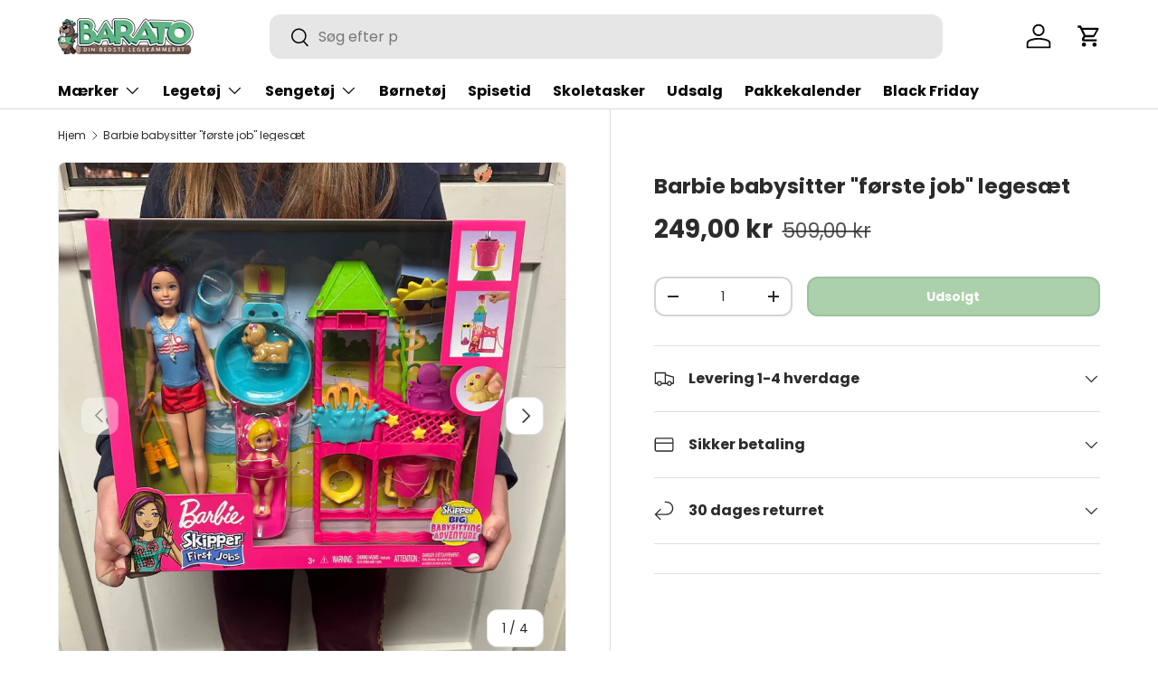

--- FILE ---
content_type: text/css
request_url: https://barato.dk/cdn/shop/t/17/assets/custom.css?v=68751861766808695221726779090
body_size: -446
content:
.card.card--product{border-radius:8px;background:#fff;box-shadow:0 1px 3px #0000001a,0 1px 2px -1px #0000001a}.media-gallery__viewer{border-radius:8px;overflow:hidden}.card.card--product .card__title{overflow:hidden;text-overflow:ellipsis;white-space:nowrap;font-size:12px}nav.breadcrumbs{overflow-x:auto}ol.breadcrumbs-list{flex-wrap:nowrap;white-space:nowrap}.product-label-container{margin:5px}.product-label{border-radius:5px}.card.card--product .price__current{font-size:16px}.product-info__block.product-description{font-size:14px!important}.gap-x-4{column-gap:1rem}.gap-y-4{row-gap:1rem}
/*# sourceMappingURL=/cdn/shop/t/17/assets/custom.css.map?v=68751861766808695221726779090 */
